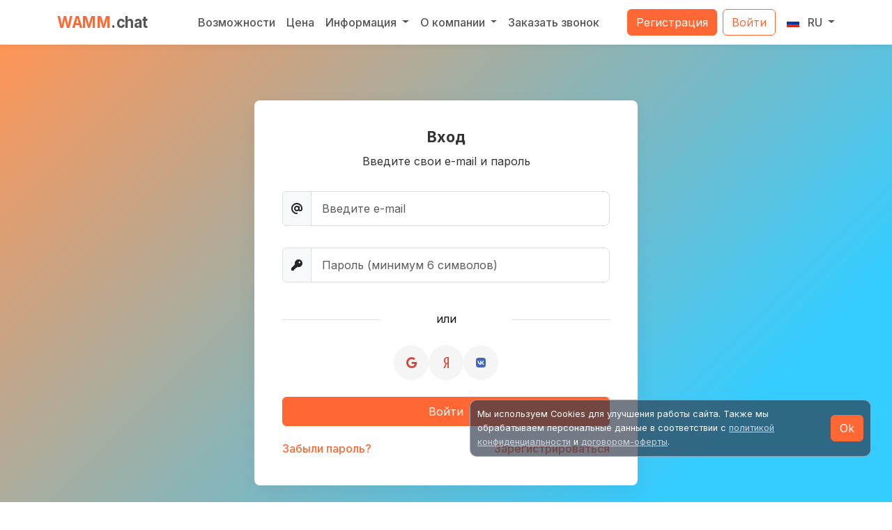

--- FILE ---
content_type: text/html; charset=UTF-8
request_url: https://wamm.chat/user/login
body_size: 16739
content:
<!DOCTYPE html><html lang="ru"><head><meta charset="UTF-8"><meta name="viewport" content="width=device-width, initial-scale=1.0"><title>Вход WAMM.chat</title><meta name="description" content="Введите свои e-mail и пароль. Многопользовательский чат для бизнеса MAX, WhatsApp, Telegram и Авито"><meta property="og:title" content="Вход WAMM.chat"><meta property="og:description" content="Введите свои e-mail и пароль. Многопользовательский чат для бизнеса MAX, WhatsApp, Telegram и Авито"><meta property="og:url" content="https://wamm.chat/ru/r/login"><meta property="og:type" content="website"><link href="https://media.wamm.chat/i/js/bootstrap530.min.css" rel="stylesheet"><link rel="preload" href="https://media.wamm.chat/i/js/fa-all640.min.css" as="style" onload="this.onload=null;this.rel='stylesheet'"><link rel="manifest" href="/i/manifest.json"><meta name="theme-color" content="#ff6835"><meta name="author" content="PetrunenkoAA"><link rel="preconnect" href="https://fonts.googleapis.com"><link rel="preconnect" href="https://fonts.gstatic.com" crossorigin><link rel="preconnect" href="https://chat.chatra.io"><link rel="preconnect" href="https://static.chatra.io"><link rel="preconnect" href="https://mc.yandex.ru"><link rel="preload" href="https://fonts.googleapis.com/css2?family=Inter:wght@400;500;600;700&display=swap" as="style" onload="this.onload=null;this.rel='stylesheet'"><link rel="canonical" href="https://wamm.chat/user/login"><link rel="icon" type="image/png" sizes="32x32" href="https://media.wamm.chat/i/images/ico/favicon-32x32.png"><link rel="icon" type="image/png" sizes="96x96" href="https://media.wamm.chat/i/images/ico/favicon-96x96.png"><link rel="icon" type="image/png" sizes="16x16" href="https://media.wamm.chat/i/images/ico/favicon-16x16.png"><link rel="apple-touch-icon" sizes="57x57" href="https://media.wamm.chat/i/images/ico/apple-icon-57x57.png"><link rel="apple-touch-icon" sizes="60x60" href="https://media.wamm.chat/i/images/ico/apple-icon-60x60.png"><link rel="apple-touch-icon" sizes="72x72" href="https://media.wamm.chat/i/images/ico/apple-icon-72x72.png"><link rel="apple-touch-icon" sizes="76x76" href="https://media.wamm.chat/i/images/ico/apple-icon-76x76.png"><link rel="apple-touch-icon" sizes="114x114" href="https://media.wamm.chat/i/images/ico/apple-icon-114x114.png"><link rel="apple-touch-icon" sizes="120x120" href="https://media.wamm.chat/i/images/ico/apple-icon-120x120.png"><link rel="apple-touch-icon" sizes="144x144" href="https://media.wamm.chat/i/images/ico/apple-icon-144x144.png"><link rel="apple-touch-icon" sizes="152x152" href="https://media.wamm.chat/i/images/ico/apple-icon-152x152.png"><link rel="apple-touch-icon" sizes="180x180" href="https://media.wamm.chat/i/images/ico/apple-icon-180x180.png"><link rel="icon" type="image/png" sizes="192x192" href="https://media.wamm.chat/i/images/ico/android-icon-192x192.png"><style> :root { --primary: #ff6835; --primary-hover: #e55a2a; --oralight: #ff9557; --secondary: #2d3748; --light: #f8f9fa; --dark: #111; --gray: #333; --light-gray: #edf2f7; --transition: all 0.3s ease; --radius: 8px; } 	html, body{ 	--overflow-x: hidden; 	} 	.hero { padding: 80px 0; background: linear-gradient(115deg, #ffffff 20%, #ff9557 100%); 	} 	.hero-image img { width: 100%; border-radius: 4px; display: block;  	} 	.img-fluid { max-width: 100%; height: auto; 	} 	.shadow { box-shadow: 0 .5rem 1rem rgba(0,0,0,.15); 	} 	.btn-reg { 	margin-left: 15px; 	} 	@media (max-width: 768px) { 	.btn-consult, .btn-reg { 	margin-bottom: 1rem; 	width: 100%; 	margin-left: 0; 	} 	} 	.ora { 	color: var(--primary); 	} 	.gradient-text { background: linear-gradient(to right, var(--dark), var(--primary)); -webkit-background-clip: text; -webkit-text-fill-color: transparent; background-clip: text; color: transparent; 	} .centered { 	margin: 0 auto; 	} body { font-family: 'Inter', sans-serif; 	font-display: swap; color: var(--dark); line-height: 1.6; overflow-x: hidden; } 	.i-avito { display: inline-block; width: 24px; height: 24px; background-image: url('/i/site25/avito-icon.svg'); background-size: contain; background-repeat: no-repeat; background-position: center; 	} 	.i-max { display: inline-block; width: 24px; height: 24px; background-image: url('/i/site25/max-icon.svg'); background-size: contain; background-repeat: no-repeat; background-position: center; 	} 	.i-vk { display: inline-block; width: 24px; height: 24px; background-image: url('/i/site25/vk-icon.svg'); background-size: contain; background-repeat: no-repeat; background-position: center; 	}  .btn-primary { background-color: var(--primary); border-color: var(--primary); } 	.flexed { 	display: flex; 	align-items: center; 	} 	.flexed .colored { 	margin-right: 6px; 	} .btn-primary:hover, .btn-primary:focus, .btn-primary:active { background-color: var(--primary-hover) !important; border-color: var(--primary-hover) !important; transform: translateY(-3px); 	transition: var(--transition); box-shadow: 0 4px 6px rgba(0, 0, 0, 0.1); } .btn-outline-primary { border-color: var(--primary); color: var(--primary) !important; } .btn-outline-primary:hover, .btn-outline-primary:focus, .btn-outline-primary:active { background-color: var(--primary) !important; border-color: var(--primary) !important; color: white !important; transform: translateY(-3px); 	transition: var(--transition); } .navbar { box-shadow: 0 2px 10px rgba(0, 0, 0, 0.05); 	backdrop-filter: blur(15px); 	background-color: #fffa; }  .navbar-brand { font-size: 24px; font-weight: 700; color: var(--primary) !important; 	transform: scaleX(0.9); 	transform-origin: left; } .navbar-brand span, span.chat { color: #555; }  .hero { padding: 80px 0; background: linear-gradient(115deg, #ffffff 20%, #ff9557 100%); position: relative; overflow: hidden; } 	 	.hero-title { 	font-family: system-ui, -apple-system, sans-serif; 	font-display: swap; 	transform: none; 	animation: none !important; 	} .hero-title { font-size: 2.5rem; font-weight: 700; margin-bottom: 20px; line-height: 1.2; } @media (min-width: 992px) { .hero-title { font-size: 3rem; } } .hero-subtitle { font-size: 1.25rem; color: var(--gray); margin-bottom: 30px; } .hero-image { 	transition: var(--transition); 	transform: scale(1); 	} .hero-image img { width: 100%; --max-width: 500px; 	float: right; border-radius: 4px; animation: float 6s ease-in-out infinite; 	 } 	.hero-image:hover { 	transform: scale(1.05); 	} @media (max-width: 768px) { 	.hero-image img { 	animation: none; 	} 	} .messengers { display: flex; gap: 15px; margin-top: 30px; } .messenger-icon { display: flex; align-items: center; justify-content: center; width: 50px; height: 50px; border-radius: 50%; background-color: white; box-shadow: 0 4px 6px rgba(0, 0, 0, 0.1); transition: var(--transition); } .messenger-icon:hover { transform: translateY(-5px); } .messenger-icon i { font-size: 24px; } .messenger-icon.whatsapp i, .fa-whatsapp.colored, .color-wa { color: #25D366; } .messenger-icon.telegram i, .fa-telegram-plane.colored, .fa-telegram.colored, .color-tg { color: #0088cc; } .messenger-icon.avito i, .color-avito { color: #97CF26; } 	.bg-wa {background-color: #25D366;} 	.bg-tg {background-color: #0088cc;}  section { padding: 80px 0; } .section-title { text-align: center; font-size: 2.25rem; font-weight: 700; margin-bottom: 15px; } .section-subtitle { text-align: center; font-size: 1.125rem; color: var(--gray); margin-bottom: 50px; max-width: 700px; margin-left: auto; margin-right: auto; }  .feature-card { background-color: white; border-radius: var(--radius); padding: 30px; box-shadow: 0 10px 30px rgba(0, 0, 0, 0.05); transition: var(--transition); height: 100%; } .feature-card:hover { transform: translateY(-10px); box-shadow: 0 15px 35px rgba(0, 0, 0, 0.1); } .feature-icon { width: 60px; height: 60px; background-color: rgba(255, 104, 53, 0.1); border-radius: 50%; display: flex; align-items: center; justify-content: center; margin-right: 20px; margin-bottom: 20px; } .feature-icon i { font-size: 24px; color: var(--primary); } .feature-title { font-size: 1.25rem; font-weight: 600; margin-bottom: 15px; } .feature-description { color: var(--gray); }  .how-it-works { background-color: var(--light); } .step { display: flex; flex-direction: column; align-items: center; text-align: center; position: relative; z-index: 1; } .step-number { width: 80px; height: 80px; border-radius: 50%; background-color: white; display: flex; align-items: center; justify-content: center; font-size: 24px; font-weight: 700; color: var(--primary); margin-bottom: 20px; border: 2px solid var(--primary); box-shadow: 0 4px 6px rgba(0, 0, 0, 0.1); } .step-title { font-size: 18px; font-weight: 600; margin-bottom: 10px; } .step-description { font-size: 15px; color: var(--gray); }  .use-case { background-color: white; border-radius: var(--radius); padding: 30px; box-shadow: 0 10px 30px rgba(0, 0, 0, 0.05); transition: var(--transition); height: 100%; } .use-case:hover { transform: translateY(-10px); box-shadow: 0 15px 35px rgba(0, 0, 0, 0.1); } .use-case-icon { font-size: 40px; color: var(--primary); margin-bottom: 20px; } .use-case-title { font-size: 20px; font-weight: 600; margin-bottom: 15px; } .use-case-description { color: var(--gray); }  .pricing { background-color: var(--light); } .pricing-card { background-color: white; border-radius: var(--radius); padding: 30px; box-shadow: 0 10px 30px rgba(0, 0, 0, 0.05); transition: var(--transition); height: 100%; } .pricing-card:hover { transform: translateY(-10px); box-shadow: 0 15px 35px rgba(0, 0, 0, 0.1); } .pricing-header { display: flex; align-items: center; margin-bottom: 15px; } .pricing-icon { font-size: 24px; color: var(--primary); margin-right: 10px; } .pricing-title { font-size: 20px; font-weight: 600; margin-bottom: 0; } .pricing-price { font-size: 32px; font-weight: 700; margin-bottom: 20px; } .pricing-price span { font-size: 16px; color: var(--gray); font-weight: 400; } .pricing-features { list-style: none; padding-left: 0; margin-bottom: 30px; } .pricing-features li { padding: 8px 0; display: flex; align-items: center; } .pricing-features li i { color: var(--primary); margin-right: 10px; }  .calculator { background-color: white; border-radius: var(--radius); box-shadow: 0 10px 30px rgba(0, 0, 0, 0.05); padding: 40px; margin-top: 50px; } .calculator-title { font-size: 24px; font-weight: 600; margin-bottom: 30px; text-align: center; } .form-group { margin-bottom: 20px; } .slider-header { display: flex; justify-content: space-between; align-items: center; margin-bottom: 12px; } .slider-value { font-weight: 400; background-color: #edf2f799; padding: 4px 10px; border-radius: 20px; font-size: 14px; min-width: 36px; text-align: center; } .range-container { position: relative; padding-bottom: 20px; } .form-range::-webkit-slider-thumb { background: var(--gray); } .form-range::-moz-range-thumb { background: var(--gray); } .range-labels { display: flex; justify-content: space-between; margin-top: 8px; color: var(--gray); font-size: 12px; } .payment-period-options { display: flex; flex-wrap: wrap; gap: 10px; margin-top: 10px; } .payment-option { flex: 1; min-width: 100px; display: flex; cursor: pointer; position: relative; } .payment-option input { position: absolute; opacity: 0; cursor: pointer; } .payment-option-label { display: block; width: 100%; padding: 10px 15px; background-color: #edf2f799; border-radius: var(--radius); text-align: center; font-weight: 600; font-size: 14px; transition: var(--transition); display: flex; align-items: center; justify-content: center; gap: 8px; } .payment-option input:checked + .payment-option-label { background-color: #4449; color: white; } .discount-tag { background-color: rgba(255, 255, 255, 0.2); padding: 3px 6px; border-radius: 4px; font-size: 12px; font-weight: 700; } .payment-option input:not(:checked) + .payment-option-label .discount-tag { background-color: #4449; color: white; } .calculator-result { margin-top: 30px; padding: 30px; background: #f0f4f8bb; border-radius: var(--radius); text-align: center; display: flex; flex-direction: column; align-items: center; gap: 20px; } .calculator-total { display: flex; align-items: center; gap: 15px; font-size: 18px; font-weight: 500; } .calculator-price { font-size: 32px; font-weight: 700; color: var(--primary); background: -webkit-linear-gradient(45deg, var(--primary), #ff8453); -webkit-background-clip: text; -webkit-text-fill-color: transparent; }  .client-logos { display: flex; flex-wrap: wrap; justify-content: center; align-items: center; gap: 40px; margin-top: 50px; 	align-items: center; } .client-logo { max-height: 50px; max-width: 133px; opacity: 0.7; transition: var(--transition); filter: grayscale(100%); 	 	transform: scale(1); } .client-logo:hover { opacity: 1; filter: grayscale(0%); 	transform: scale(1.1); }  .interface { background-color: var(--light); } .interface-slider { margin: 50px 0; position: relative; } .slider-container { overflow: hidden; position: relative; } .slider-track { display: flex; transition: transform 0.5s ease; } .slide { 	flex: 0 0 100%; 	max-width: 100%; 	padding: 0 15px; 	transition: opacity 0.3s ease; 	opacity: 0.7; 	} 	.slide.active { 	opacity: 1; 	} 	@media (min-width: 768px) { 	.slide { 	flex: 0 0 60%; 	max-width: 60%; 	} 	} .slide-content { position: relative; border-radius: var(--radius); overflow: hidden; box-shadow: 0 4px 6px rgba(0, 0, 0, 0.1); } .slide-content img { width: 100%; border-radius: var(--radius); display: block; } .slide-caption { position: absolute; bottom: 0; left: 0; right: 0; background: rgba(0, 0, 0, 0.6); color: white; padding: 15px; border-radius: 0 0 var(--radius) var(--radius); } .slide-caption h4 { margin: 0; font-size: 1rem; font-weight: 600; 	display: -webkit-box; 	-webkit-line-clamp: 1; 	-webkit-box-orient: vertical; 	overflow: hidden; 	text-overflow: ellipsis; 	max-width: 100%; 	word-wrap: break-word; } .slider-nav { display: flex; justify-content: center; margin-top: 30px; gap: 8px; } .slider-dot { width: 12px; height: 12px; border-radius: 50%; background-color: var(--light-gray); cursor: pointer; transition: var(--transition); } .slider-dot.active { background-color: var(--primary); transform: scale(1.2); } .slider-arrow { position: absolute; top: 50%; transform: translateY(-50%); width: 40px; height: 40px; border-radius: 50%; background: white; box-shadow: 0 2px 10px rgba(0, 0, 0, 0.1); display: flex; align-items: center; justify-content: center; cursor: pointer; z-index: 10; transition: var(--transition); } .slider-arrow:hover { background-color: var(--primary); color: white; } .slider-arrow.prev { left: 15px; } .slider-arrow.next { right: 15px; }  .news { background-color: var(--light); } .news-item { background-color: white; border-radius: var(--radius); padding: 30px; box-shadow: 0 10px 30px rgba(0, 0, 0, 0.05); transition: var(--transition); position: relative; margin-bottom: 30px; } .news-item:hover { transform: translateY(-5px); box-shadow: 0 15px 35px rgba(0, 0, 0, 0.1); } .news-date { position: absolute; top: 30px; right: 30px; background-color: var(--primary); color: white; padding: 5px 12px; border-radius: 20px; font-size: 14px; font-weight: 500; } .news-title { font-size: 22px; font-weight: 600; margin-bottom: 20px; padding-right: 100px; } .news-content { color: var(--gray); 	display: -webkit-box; 	-webkit-line-clamp: 5; 	-webkit-box-orient: vertical; 	overflow: hidden; 	text-overflow: ellipsis; 	max-width: 100%; 	word-wrap: break-word; } .news-content p { margin-bottom: 10px; } @media (max-width: 768px) { .news-date { position: static; display: inline-block; margin-bottom: 10px; } .news-title { padding-right: 0; } 	.calculator { 	padding: 20px; 	} }  .page-link { color: var(--gray); transition: var(--transition); width: 40px; height: 40px; border-radius: 50%; display: flex; align-items: center; justify-content: center; padding: 0; } .page-link:hover, .page-item.active .page-link { background-color: var(--primary); border-color: var(--primary); color: white; }  .cta { background: linear-gradient(135deg, #35ccff 0%, #ff9557 80%); color: white; text-align: center; } .cta-title { font-size: 36px; font-weight: 700; margin-bottom: 20px; } .cta-subtitle { font-size: 18px; margin-bottom: 40px; max-width: 700px; margin-left: auto; margin-right: auto; } .cta .btn-light, span.wamm { color: var(--primary); }  footer { padding: 40px 0 20px; background-color: var(--secondary); color: white; } .footer-logo { color: var(--primary); font-size: 24px; font-weight: 700; margin-bottom: 20px; display: inline-block; text-decoration: none; } 	.footer-logo span { 	color: white; 	} .footer-description { margin-bottom: 20px; color: #cbd5e0; } .footer-social { display: flex; gap: 15px; margin-bottom: 20px; } .footer-social a { width: 40px; height: 40px; border-radius: 50%; background-color: rgba(255, 255, 255, 0.1); display: flex; align-items: center; justify-content: center; color: white; transition: var(--transition); text-decoration: none; } .footer-social a:hover { background-color: var(--primary); transform: translateY(-3px); } .footer-title { font-size: 18px; font-weight: 600; margin-bottom: 20px; color: white; } .footer-links { list-style: none; padding-left: 0; } .footer-links li { margin-bottom: 10px; } .footer-links a { color: #cbd5e0; text-decoration: underline; transition: var(--transition); } .footer-links a:hover { color: white; 	text-decoration: none; padding-left: 5px; } .footer-contact p { margin-bottom: 10px; display: flex; align-items: center; color: #cbd5e0; } .footer-contact i { margin-right: 10px; color: var(--primary); } .copyright { text-align: center; margin-top: 60px; padding-top: 20px; border-top: 1px solid rgba(255, 255, 255, 0.1); color: #cbd5e0; } 	.copyright a { 	color: #cbd5e0; 	}  .flag-icon { margin-right: 8px; width: 18px; height: 12px; display: inline-block; background-size: contain; background-repeat: no-repeat; vertical-align: middle; } .flag-ru { background-image: url('/i/flag-ru.svg'); } 	.flag-kg { background-image: url('/i/flag-kg.svg'); } 	.flag-tj { background-image: url('/i/flag-tj.svg'); } 	.flag-uz { background-image: url('/i/flag-uz.svg'); } 	.flag-ge { background-image: url('/i/flag-ge.svg'); } 	.flag-md { background-image: url('/i/flag-md.svg'); } 	.flag-by { background-image: url('/i/flag-by.svg'); } 	.flag-am { background-image: url('/i/flag-am.svg'); } 	.flag-az { background-image: url('/i/flag-az.svg'); } .flag-kz { background-image: url('/i/flag-kz.svg'); } 	.flag-es { background-image: url('/i/flag-es.svg'); } .flag-en { background-image: url('/i/flag-en.svg'); }  .modal-img { max-width: 90%; max-height: 90vh; }  @keyframes float { 0% { transform: translateY(0); } 50% { transform: translateY(-15px); } 100% { transform: translateY(0); } } .animate-fade-in { animation: fadeIn 1s ease-in-out; } @keyframes fadeIn { from { opacity: 0; transform: translateY(20px); } to { opacity: 1; transform: translateY(0); } } .animate-slide-in-left { animation: slideInLeft 1s ease-in-out; } .animate-slide-in-right { animation: slideInRight 1s ease-in-out; } @keyframes slideInLeft { from { opacity: 0; transform: translateX(-50px); } to { opacity: 1; transform: translateX(0); } } @keyframes slideInRight { from { opacity: 0; transform: translateX(50px); } to { opacity: 1; transform: translateX(0); } } 	 	.navbar-nav { 	margin-left: auto; 	} 	 	.nav-link { 	font-weight: 500; 	gap: 30px; 	color: #555 !important; 	transition: var(--transition); 	} 	.nav-link:hover, .nav-link:focus { 	color: var(--primary) !important; 	} 	.dropdown-item { 	font-weight: 500; 	color: #555; 	transition: var(--transition); 	} 	.dropdown-item:hover, .dropdown-item:focus { 	color: var(--primary) !important; 	background-color: #eee; 	} 	 	.dropdown-menu { 	border: none; 	} 	@media (min-width: 768px) { 	.dropdown-menu { 	box-shadow: 0 5px 15px rgba(0, 0, 0, 0.1); 	} 	} 	@media (max-width: 768px) { 	.dropdown-menu { 	box-shadow: none; 	} 	} 	#cookies-blank { 	position: fixed; right: 10px; bottom: 45px; width: 45%; padding: 10px; background-color: #2d3748aa; border: 1px solid #cbd5e099; margin: 20px; border-radius: 10px; font-size: 0.8em; color: #fff; display: flex; align-items: center; z-index: 999; 	opacity: 0; 	visibility: hidden; 	transition: opacity 0.5s ease, visibility 0.5s ease; 	} 	#cookies-blank.show { 	opacity: 1; 	visibility: visible; 	} 	@media (max-width: 768px) { 	#cookies-blank { 	width: 85%; 	} 	.hero { 	padding: 10px 0; 	} 	} 	.fa-headset { 	color: var(--primary); 	} </style><meta name="yandex-verification" content="122e0d7691a8c1ad"><meta name='wmail-verification' content='abe2be6c4e0fb5253b7fb8201e597830'> <script type="text/javascript" >
	   (function(m,e,t,r,i,k,a){m[i]=m[i]||function(){(m[i].a=m[i].a||[]).push(arguments)};
	   m[i].l=1*new Date();
	   for (var j = 0; j < document.scripts.length; j++) {if (document.scripts[j].src === r) { return; }}
	   k=e.createElement(t),a=e.getElementsByTagName(t)[0],k.async=1,k.src=r,a.parentNode.insertBefore(k,a)})
	   (window, document, "script", "https://mc.yandex.ru/metrika/tag.js", "ym");

	   ym(69490990, "init", {
			clickmap:true,
			trackLinks:true,
			accurateTrackBounce:true,
			webvisor:true
	   });
	</script> </head><body><noscript><img src="https://mc.yandex.ru/watch/69490990" style="position:absolute; left:-9999px;" alt="counter"></noscript> <script type="application/ld+json">
	{
	  "@context": "https://schema.org",
	  "@type": "SoftwareApplication",
	  "name": "WAMM.chat",
	  "operatingSystem": "Web",
	  "applicationCategory": "BusinessApplication",
	  "aggregateRating": {
		"@type": "AggregateRating",
		"ratingValue": "4.9",
		"ratingCount": "327"
	  },
	  "offers": {
		"@type": "Offer",
		"price": "775",
		"priceCurrency": "RUB"
	  }
	}
	</script> <nav class="navbar navbar-expand-lg navbar-light -bg-white sticky-top d-print-none"><div class="container"><a class="navbar-brand" href="/">WAMM<span>.chat</span></a><button class="navbar-toggler" type="button" data-bs-toggle="collapse" data-bs-target="#navbarNav" aria-controls="navbarNav" aria-expanded="false" aria-label="Toggle navigation"><span class="navbar-toggler-icon"></span></button><div class="collapse navbar-collapse" id="navbarNav"><ul class="navbar-nav me-auto mb-2 mb-lg-0 align-items-center"><li class="nav-item"><a class="nav-link" href="/#features">Возможности</a></li><li class="nav-item"><a class="nav-link" href="/#pricing">Цена</a></li><li class="nav-item dropdown"><a class="nav-link dropdown-toggle" href="#" id="navbarDropdown" role="button" data-bs-toggle="dropdown" aria-expanded="false"> Информация </a><ul class="dropdown-menu" aria-labelledby="navbarDropdown"><li><a class="dropdown-item" href="/#how-it-works">Как начать работу</a></li><li><a class="dropdown-item" href="/help/bezopasnost">Безопасность</a></li><li><a class="dropdown-item" href="/doc/faq">Вопросы и ответы</a></li><li><a class="dropdown-item" href="/help">База знаний</a></li><li><a class="dropdown-item" href="/help/opisanie-api">API для интеграции</a></li><li><a class="dropdown-item" href="/tools/buttons" title="Бесплатный виджет кнопок на сайт">Виджет кнопок</a></li></ul></li><li class="nav-item dropdown"><a class="nav-link dropdown-toggle" href="#" id="navbarDropdown2" role="button" data-bs-toggle="dropdown" aria-expanded="false"> О компании </a><ul class="dropdown-menu" aria-labelledby="navbarDropdown2"><li><a class="dropdown-item" href="/help/kontakti-podderzhki"><i class="fa-solid fa-headset"></i> Контакты поддержки</a></li><li><a class="dropdown-item" href="/news">Новости</a></li><li><a class="dropdown-item" href="/doc/reviews">Отзывы клиентов</a></li><li><a class="dropdown-item" href="/doc/oferta">Договор-оферта</a></li><li><a class="dropdown-item" href="/doc/conf">Политика конфиденциальности</a></li></ul></li><li class="nav-item"><a class="nav-link" href="/consult" OnClick="ym(69490990,'reachGoal','ring-goto')">Заказать звонок</a></li></ul><div class="d-flex align-items-center"><a href="/user/reg" class="btn btn-primary me-2" OnClick="ym(69490990,'reachGoal','reg-goto')">Регистрация</a><a href="/user/login" class="btn btn-outline-primary me-3">Войти</a><div class="dropdown"><a class="nav-link dropdown-toggle" href="#" id="langDropdown" role="button" data-bs-toggle="dropdown" aria-expanded="true"><span class="flag-icon flag-ru"></span> RU </a><ul class="dropdown-menu dropdown-menu-end" aria-labelledby="langDropdown"><li><a class="dropdown-item" href="/" OnClick="ym(69490990,'reachGoal','lang-rus')"><span class="flag-icon flag-ru"></span>Русский</a></li><li><a class="dropdown-item" href="/en" OnClick="ym(69490990,'reachGoal','lang-eng')"><span class="flag-icon flag-en"></span>English</a></li><li><a class="dropdown-item" href="/es" OnClick=""><span class="flag-icon flag-es"></span>Español</a></li></ul></div></div></div></div></nav><style>  .registration-section { padding: 80px 0; min-height: calc(100vh - 76px - 340px);  } button.close { display: none } .btn:disabled { background-color: var(--bs-gray-700); border-color: var(--bs-gray-800); cursor: not-allowed; } .pin-info { margin-top: 20px; padding: 5px; border-radius: 5px; border: 1px solid var(--primary); text-align: justify; } .registration-section a { color: var(--secondary); text-decoration: underline; } .registration-section a:hover { text-decoration: none; } @media (max-width: 768px) { .registration-section { 	padding: 0; 	padding-top: 10px; } } .form-container { background-color: white; border-radius: var(--radius); box-shadow: 0 10px 30px rgba(0, 0, 0, 0.05); padding: 40px; max-width: 550px; margin: 0 auto; transition: var(--transition); } .form-container:hover { --transform: translateY(-5px); box-shadow: 0 15px 35px rgba(0, 0, 0, 0.1); } .form-title { font-size: 3vh; font-weight: 700; margin-bottom: 10px; text-align: center; color: #333; } .form-subtitle { color: var(--gray); margin-bottom: 30px; text-align: center; } .form-control { padding: 12px 15px; border-radius: var(--radius); border: 1px solid #ddd; margin-bottom: 15px; transition: var(--transition); } .form-control:focus { border-color: var(--primary); box-shadow: 0 0 0 0.25rem rgba(255, 104, 53, 0.25); } .form-label { font-weight: 500; color: #444; margin-bottom: 8px; } .form-text { color: #6c757d; font-size: 0.875rem; } .input-group-text, .input-group .form-control { height: 50px; line-height: 1.5; } .divider { margin: 25px 0; text-align: center; position: relative; } .divider::before { content: ""; position: absolute; left: 0; top: 50%; width: 30%; height: 1px; background-color: #ddd; } .divider::after { content: ""; position: absolute; right: 0; top: 50%; width: 30%; height: 1px; background-color: #ddd; } .social-login { display: flex; justify-content: center; gap: 15px; margin-bottom: 20px; } .social-btn { display: flex; align-items: center; justify-content: center; width: 50px; height: 50px; border-radius: 50%; background-color: #f5f5f5; color: #444; transition: var(--transition); border: none; text-decoration: none !important; } .social-btn:hover { transform: translateY(-3px); box-shadow: 0 4px 6px rgba(0, 0, 0, 0.1); text-decoration: none; } .social-btn.google { color: #DB4437; } .social-btn.facebook { color: #4267B2; } .social-btn.vk { color: #4C75A3; } .login-link { text-align: center; margin-top: 20px; } .login-link a { color: var(--primary); text-decoration: none; font-weight: 500; } .login-link a:hover { text-decoration: underline; } .benefits-list { list-style-type: none; padding-left: 0; margin-top: 30px; } .benefits-list li { padding: 8px 0; display: flex; align-items: center; color: #444; } .benefits-list li i { color: var(--primary); margin-right: 10px; }  .feature-mini-card { background-color: #ffffffaa; border-radius: var(--radius); padding: 20px; margin-bottom: 20px; box-shadow: 0 5px 15px rgba(0, 0, 0, 0.05); transition: var(--transition); } .feature-mini-card:hover { transform: translateY(-5px); box-shadow: 0 10px 25px rgba(0, 0, 0, 0.1); } .feature-mini-icon { width: 45px; height: 45px; background-color: rgba(255, 104, 53, 0.1); border-radius: 50%; display: flex; align-items: center; justify-content: center; --margin-bottom: 15px; } .feature-mini-icon i { font-size: 20px; color: var(--primary); } .feature-mini-title { font-size: 18px; font-weight: 600; margin-top: 10px; margin-left: 15px; color: #333; } .feature-mini-description { color: var(--gray); font-size: 14px; margin-bottom: 0; } .feature-title { display: flex; align-items: center; } .text-small { font-size: 13px; text-align: center; } input.pin::-webkit-outer-spin-button, input.pin::-webkit-inner-spin-button { 	-webkit-appearance: none; 	margin: 0; } input.pin { 	-moz-appearance:textfield; } input.pin { 	text-align: center; } a.ajax { border-bottom: 1px dashed; } a.ajax:hover { border-bottom: 1px dotted; text-decoration: none; } .pin { -webkit-text-security: disc; } #pin_sending { height: 12px; text-align: center; margin-bottom: 25px; margin-top: -45px; } .btn.disabled { background-color: var(--bs-gray-500); border-color: var(--bs-gray); } .form-login, .form-login-success { transition: all 0.5s ease; } .form-login-success { display: none; opacity: 0; transform: translateY(20px); } </style><section class="registration-section" style="background: linear-gradient(135deg, #ff9557 0%, #35ccff 80%);"><div class="container"><div class="row justify-content-center"><div class="col-lg-7 mb-4 mb-lg-0 form-login-success"><div class="form-container"><h1 class="form-title">Добро пожаловать</h1><p class="form-subtitle" style="font-size: 22px"><i class="fa-solid fa-user-check text-success"></i> успешная авторизация</p></div></div><div class="col-lg-7 mb-4 mb-lg-0 form-login"><div class="form-container"><h1 class="form-title">Вход</h1><p class="form-subtitle">Введите свои e-mail и пароль</p><form id="loginForm" novalidate="" method="post"><div class="mb-3"><div class="input-group"><span class="input-group-text"><i class="fas fa-at"></i></span><input type="email" class="form-control" id="email" name="user[email]" autocomplete="email" placeholder="Введите e-mail"></div></div><div class="mb-3"><div class="input-group"><span class="input-group-text"><i class="fas fa-key"></i></span><input type="password" class="form-control" id="password" name="user[password]" autocomplete="off" placeholder="Пароль (минимум 6 символов)" minlength="6"></div></div><div class="mb-3" id="2fa-input" style="display: none"><div class="input-group"><span class="input-group-text"><i class="fa-brands fa-telegram text-info"></i></span><input type="number" class="form-control" id="twofa_code" name="user[twofa_code]" autocomplete="one-time-code" placeholder="код для входа" maxlength="4"></div></div><div class="divider">или</div><div class="social-login mb-4"><a href="https://accounts.google.com/o/oauth2/auth?client_id=503438926469-4q19djep1ddj38k4a9fvl1g9dca1f53r.apps.googleusercontent.com&redirect_uri=https://wamm.chat/user/reg_with_google&response_type=code&scope=https://www.googleapis.com/auth/userinfo.email https://www.googleapis.com/auth/userinfo.profile&state=login" class="social-btn google" rel="noopener noreferrer nofollow" title="Google" OnClick="ym(69490990,'reachGoal','login-social')"><i class="fab fa-google"></i></a><a href="https://oauth.yandex.ru/authorize?client_id=d71fea5005be4cec91a397beccd93815&redirect_uri=https://wamm.chat/user/reg_with_yandex&response_type=code&state=login" class="social-btn google" rel="noopener noreferrer nofollow" title="Yandex" OnClick="ym(69490990,'reachGoal','login-social')"><i class="fab fa-yandex"></i></a><a href="https://id.vk.ru/authorize?client_id=51778848&redirect_uri=https://wamm.chat/user/reg_with_vk&response_type=code&state=login&scope=first_name email phone avatar&code_challenge=-B1-1KMu_jkDrjPbLEaBZtwrGFF--ja9hNCPa2nD5Vk&code_challenge_method=s256" class="social-btn facebook" rel="noopener noreferrer nofollow" title="ВКонтакте" OnClick="ym(69490990,'reachGoal','login-social')"><i class="fab fa-vk"></i></a></div><button type="submit" id="btn-enter-login" class="btn btn-primary w-100 py-2">Войти</button><div class="login-link d-flex justify-content-between"><a href="/user/recovery">Забыли пароль?</a><a href="/user/reg" OnClick="ym(69490990,'reachGoal','reg-goto')">Зарегистрироваться</a></div></form></div></div><div class="col-lg-7 mb-4 mb-lg-0 form-pin d-none"><div class="form-container"><h1 class="form-title">Вход по коду</h1><p class="form-subtitle">Введите код для входа в WAMM</p><form id="loginFormPin" novalidate="" method="post"><div class="form-group row justify-content-center" style="padding: 20px 0;"><div class="ms1 col-3"><input type="number" class="form-control form-control-lg pin" min="1" max="9" name="user_pin[]" autocomplete="new-password" inputmode="numeric"><div data-lastpass-icon-root="" style="position: relative !important; height: 0px !important; width: 0px !important; float: left !important;"></div></div><div class="ms1 col-3"><input type="number" class="form-control form-control-lg pin" min="1" max="9" name="user_pin[]" autocomplete="new-password" inputmode="numeric"></div><div class="ms1 col-3"><input type="number" class="form-control form-control-lg pin" min="1" max="9" name="user_pin[]" autocomplete="new-password" inputmode="numeric"></div><div class="ms1 col-3"><input type="number" class="form-control form-control-lg pin" min="1" max="9" name="user_pin[]" autocomplete="new-password" inputmode="numeric"></div></div><div id="pin_sending"></div><button type="submit" id="btn-enter-pin" class="btn btn-primary w-100 py-2">Войти</button><div class="login-link d-flex justify-content-between"><a href="/user/recovery" class="ajax" OnClick="document.querySelector('.pin-info').classList.remove('d-none'); return false;">Забыли код?</a><a href="/user/login" class="ajax" OnClick="document.querySelector('.form-login').classList.remove('d-none'); document.querySelector('.form-pin').classList.add('d-none'); return false;">Вход с паролем</a></div><div class="pin-info d-none"><i class="far fa-question-circle" style="color: var(--primary)"></i> Код можно сбросить - введите заведомо неверный код более 3 раз. Войдите с вводом логина и пароля, задайте новый код в Профиле.	</div></form></div></div></div></div></section><div id="result"></div> <script src="https://media.wamm.chat/i/js/jquery341.min.js"></script> <script src="https://media.wamm.chat/i/js2/bootstrap-notify.js"></script> <script>

jQuery(function($) {
	
	$('.social-btn.google').off('click').on('click', function(){
		
		
	});
	$('#btn-enter-login').off('click').on('click', function(){
		
		if ( $('#email').val().length < 3) {
			$.notify({ message: '<i class="fa-solid fa-triangle-exclamation"></i> Введите e-mail' },{ type: 'danger' });
			$('#email').focus();
			return false;
		}
		if ( $('#password').val().length < 6) {
			$.notify({ message: '<i class="fa-solid fa-triangle-exclamation"></i> Пароль (минимум 6 символов)' },{ type: 'danger' });
			$('#password').focus();
			return false;
		}
		
		$('#btn-enter-login').attr('disabled', true);
		ym(69490990,'reachGoal','login-email');
		$.ajax({
		  type: 'POST',
		  url: '/user/login/post',
		  data: $('#loginForm').serialize(),
		  success: function(data) {
			$('#result').html(data);
			$('#btn-enter-login').attr('disabled', false);
		  },
		  error:  function(xhr, str){
			  $.notify({ message: 'Network error, please repeat' },{ type: 'warning' });
			  $('#btn-enter-login').attr('disabled', false);
		  }
		});
		
	});
	
	$('#btn-enter-pin').off('click').on('click', function(){
		$(this).blur();
		pin_send();
		return false;
	});
	
	var user_pin = localStorage.getItem('user_pin');
    var user_pin_set = localStorage.getItem('user_pin_set');
    
    if (user_pin_set && user_pin_set == 'true') {
        // Set focus on first pin input
        $('.form-login').addClass('d-none');
        $('.form-pin').removeClass('d-none');
		$('.pin:eq(0)').trigger('focus');
        
        function pin_send2() {
            var btn_enter = $('#btn-enter-pin');
            var resultDiv = $('#result');
            $('#pin_sending').html('');
            var pinInputs = $('input.pin');
            var formData = new FormData();
            
            // Add each pin value to formData
            pinInputs.each(function(index, input) {
                formData.append('user_pin[]', $(input).val());
            });
            
            // Add pin_id
            formData.append('pin_id', user_pin);
            
            btn_enter.addClass('disabled');
            btn_enter.prop('disabled', true);
            
            $.ajax({
                url: '/user/login_pin',
                type: 'POST',
                data: formData,
                processData: false,
                contentType: false,
                success: function(response) {
                    $('#pin_sending').html('');
                    pinInputs.removeClass('disabled');
                    btn_enter.removeClass('disabled');
                    btn_enter.prop('disabled', false);
                    
                    if (resultDiv.length) {
                        resultDiv.html(response);
                    }
                }
            });
        }
        
		function pin_send () {
			$('#pin_sending').html('<img src="/i/load2.gif">');
			ym(69490990,'reachGoal','login-pin');
			var input_pin = $('input.pin').map(function() { return $(this).val(); }).get();
			$('#result').load('/user/login_pin', {user_pin: input_pin, pin_id: user_pin}, function(response, status, xhr){
				$('#pin_sending').html('');
				$('.pin').removeClass('disabled');
				if (status == "error") {
					console.error("Error: " + xhr.status + " " + xhr.statusText);
					$.notify({ message: 'Communication error, please repeat' },{ type: 'warning' });
				}
			});
		}
        // Event handlers for pin inputs
        var pinInputs = $('.pin');
        pinInputs.on('focus', function() {
            $(this).attr('type', 'number').val('');
        });
        
        pinInputs.on('blur', function() {
            // Can add blur logic here if needed
        });
        
        pinInputs.on('input', function() {
            var inputValue = $(this).val();
            if (inputValue.length == 1) {
                var currentIndex = pinInputs.index(this);
                if (currentIndex < pinInputs.length - 1) {
                    pinInputs.eq(currentIndex + 1).focus();
                } else {
                    console.log('POST_need1');
                    $(this).blur();
                    pin_send();
                }
            }
                    });
    } else {
        $('.form-login').removeClass('d-none');
    }
	
});
</script><footer id="footer" class="d-print-none"><div class="container"><div class="row"><div class="col-lg-3 mb-4"><a href="/" class="footer-logo">WAMM<span>.chat</span></a><p class="footer-description">Центр управления мессенджерами для бизнеса. Многопользовательский чат для бизнеса MAX, WhatsApp, Telegram и Авито.</p><div class="footer-social"><a href="https://t.me/WAMMChat_support_bot" rel="nofollow noopener noreferrer" target=_blank><i class="fab fa-telegram-plane"></i></a><a href="https://wa.me/79183115511?text=Добрый%20день!%20Меня%20интересует%20WAMM.chat%20и%20есть%20следующий%20вопрос:%20" rel="nofollow noopener noreferrer" target=_blank><i class="fab fa-whatsapp"></i></a><a href="https://vk.com/wamm.chat" rel="nofollow noopener noreferrer" target=_blank><i class="fab fa-vk"></i></a></div></div><div class="col-md-4 col-lg-2 mb-4"><h3 class="footer-title">Разделы</h3><ul class="footer-links"><li><a href="/#features">Возможности</a></li><li><a href="/#how-it-works">Как работает</a></li><li><a href="/#pricing">Тарифы</a></li><li><a href="/#clients">Клиенты</a></li><li><a href="/news">Новости</a></li><li><a href="/consult" OnClick="ym(69490990,'reachGoal','ring-goto')">Заказать звонок</a></li><li><a href="/tools/buttons" title="Бесплатный виджет кнопок на сайт">Виджет кнопок</a></li><li><a href="/doc/rassilki-max" title="">Рассылки в Max</a></li><li><a href="/doc/rassilki-whatsapp" title="">Рассылки в WhatsApp</a></li></ul></div><div class="col-md-4 col-lg-3 mb-4"><h3 class="footer-title">Документы</h3><ul class="footer-links"><li><a href="/help">База знаний</a></li><li><a href="/doc/faq">Вопросы и ответы</a></li><li><a href="/help/opisanie-api">API для интеграции</a></li><li><a href="/doc/reviews">Отзывы клиентов</a></li><li><a href="/doc/oferta">Договор-оферта</a></li><li><a href="/doc/conf">Политика конфиденциальности</a></li></ul></div><div class="col-md-4 col-lg-4 mb-4"><h3 class="footer-title">Контакты</h3><ul class="footer-links footer-contact"><li><i class="fa-solid fa-headset"></i><a href="/help/kontakti-podderzhki">Поддержка</a></li></ul><div class="footer-contact" itemscope itemtype="http://schema.org/Organization"><p itemprop="email"><i class="fas fa-envelope"></i> mail@wamm.chat</p><p itemprop="address" itemscope itemtype="http://schema.org/PostalAddress"><i class="fas fa-map-marker-alt"></i> 350016, Россия, г. Краснодар, а/я 4433</p><p itemprop="name"><i class="fa-solid fa-address-card"></i> ИП Петруненко А.А., ИНН 237303481981</p><br><p style="background-color: #fff; border-radius: 5px; opacity: 0.8"><img loading="lazy" src="https://media.wamm.chat/i/payments-logos-xs.png" class="img-fluid" alt="Платежи принимаем"></p></div></div></div><div class="copyright"> &copy; 2020-2025, WAMM.chat - зарегистрированный <a href="https://new.fips.ru/registers-doc-view/fips_servlet?DB=rutmap&DocNumber=2024843360" target=_blank rel="nofollow">товарный знак</a>.<br> 	Запрещено любое использование материалов с сайта без согласования с владельцем. </div></div></footer> <script defer src="https://media.wamm.chat/i/js/bootstrap530.bundle.min.js"></script> <script>
        const elements = {
            totalPrice: document.getElementById('totalPrice'),
            whatsapp: document.getElementById('whatsapp'),
            maxnum: document.getElementById('maxnum'),
            telegram: document.getElementById('telegram'),
            telegramBot: document.getElementById('telegramBot'),
            avito: document.getElementById('avito'),
            users: document.getElementById('users'),
            whatsappValue: document.getElementById('whatsappValue'),
            maxnumValue: document.getElementById('maxnumValue'),
            telegramValue: document.getElementById('telegramValue'),
            telegramBotValue: document.getElementById('telegramBotValue'),
            avitoValue: document.getElementById('avitoValue'),
            usersValue: document.getElementById('usersValue')
        };

        function calculatePrice() {
            if (!elements.totalPrice) return;
			
			ym(69490990,'reachGoal','calc-click');
            
            const prices = {
                whatsapp: parseInt(elements.whatsapp.value) * 1400,
                maxnum: parseInt(elements.maxnum.value) * 1400,
                telegram: parseInt(elements.telegram.value) * 1400,
                telegramBot: parseInt(elements.telegramBot.value) * 800,
                avito: parseInt(elements.avito.value) * 800            };
            
            let users = parseInt(elements.users.value);
            let userPrice = 0;
            
            if (users > 0) {
                if (users <= 10) {
                    userPrice = users * 150;
                } else {
                    userPrice = 10 * 150 + (users - 10) * Math.floor(150 * 0.67);
                }
            }
            
            let total = Object.values(prices).reduce((sum, price) => sum + price, 0) + userPrice;
            
            const selectedPeriod = document.querySelector('input[name="payment-period"]:checked');
            if (selectedPeriod) {
                const periodValue = selectedPeriod.value;
                const discountPercent = parseFloat(selectedPeriod.dataset.discount);
                
                if (discountPercent > 0) {
                    total = total * (1 - discountPercent / 100);
                }
                
                elements.totalPrice.textContent = Math.round(total) + ' ₽';
                
                if (periodValue === '14') {
                    elements.totalPrice.textContent += ' / 14 дней';
                } else if (periodValue === '30') {
                    elements.totalPrice.textContent += ' / мес';
                } else if (periodValue === '90') {
                    elements.totalPrice.textContent = Math.round(total*3) + ' ₽';
                    elements.totalPrice.textContent += ' / 3 мес';
                } else if (periodValue === '180') {
                    elements.totalPrice.textContent = Math.round(total*6) + ' ₽';
                    elements.totalPrice.textContent += ' / 6 мес';
                }
            } else {
                elements.totalPrice.textContent = Math.round(total) + ' ₽ / мес';
            }
        }

        function initRangeSliders() {
            const sliders = document.querySelectorAll('.form-range');
            
            sliders.forEach(slider => {
                const valueDisplay = document.getElementById(slider.id + 'Value');
                if (!valueDisplay) return;
                
                valueDisplay.textContent = slider.value;
                
                slider.addEventListener('input', () => {
                    valueDisplay.textContent = slider.value;
                    calculatePrice();
                });
            });
            
            const periodOptions = document.querySelectorAll('input[name="payment-period"]');
            periodOptions.forEach(option => {
                option.addEventListener('change', calculatePrice);
            });
        }
        
        function initInterfaceSlider() {
            const slider = document.querySelector('.interface-slider');
            if (!slider) return;
            
            const track = slider.querySelector('.slider-track');
            const slides = slider.querySelectorAll('.slide');
            const prevBtn = slider.querySelector('.slider-arrow.prev');
            const nextBtn = slider.querySelector('.slider-arrow.next');
            const navContainer = slider.querySelector('.slider-nav');
            
            let currentSlide = 0;
            const slideWidth = 100 / slides.length;
            let slidesToShow = window.innerWidth < 768 ? 1 : 1.5;
            
            slides.forEach((_, index) => {
                const dot = document.createElement('div');
                dot.classList.add('slider-dot');
                if (index === 0) dot.classList.add('active');
                dot.addEventListener('click', () => goToSlide(index));
                navContainer.appendChild(dot);
            });
            
            function goToSlide(index) {
				if (index < 0) index = slides.length - 1;
				if (index >= slides.length) index = 0;
				
				currentSlide = index;
				
				const slideSize = window.innerWidth < 768 ? 100 : 60;
				const offset = -currentSlide * slideSize;
				
				track.style.transform = `translateX(${offset}%)`;
				
				slides.forEach((slide, i) => {
					slide.classList.toggle('active', i === currentSlide);
				});
				
				const dots = navContainer.querySelectorAll('.slider-dot');
				dots.forEach((dot, i) => {
					dot.classList.toggle('active', i === currentSlide);
				});
			}
            
            prevBtn.addEventListener('click', () => goToSlide(currentSlide - 1));
            nextBtn.addEventListener('click', () => goToSlide(currentSlide + 1));
            
            goToSlide(0);
            
            window.addEventListener('resize', () => {
                const newSlidesToShow = window.innerWidth < 768 ? 1 : 1.5;
                if (newSlidesToShow !== slidesToShow) {
                    slidesToShow = newSlidesToShow;
                    goToSlide(currentSlide);
                }
            });
            
            let slideInterval = setInterval(() => goToSlide(currentSlide + 1), 5000);
            
            slider.addEventListener('mouseenter', () => {
                clearInterval(slideInterval);
            });
            
            slider.addEventListener('mouseleave', () => {
                slideInterval = setInterval(() => goToSlide(currentSlide + 1), 5000);
            });
        }
        
        function initModalImage() {
            const modalEl = document.getElementById('imageModal');
            if (!modalEl) return;
            
            const modal = new bootstrap.Modal(modalEl);
            const modalImg = document.getElementById('modalImage');
            
            document.querySelectorAll('.slide-image-link').forEach(link => {
                link.addEventListener('click', function(e) {
                    e.preventDefault();
                    const imgSrc = this.getAttribute('data-image');
                    modalImg.src = imgSrc;
                    modal.show();
                });
            });
        }
        
        function initScrollAnimation() {
            const animateElements = document.querySelectorAll('.feature-card, .use-case, .pricing-card, .step');
            
            const observer = new IntersectionObserver((entries) => {
                entries.forEach(entry => {
                    if (entry.isIntersecting) {
                        entry.target.classList.add('animate-fade-in');
                        observer.unobserve(entry.target);
                    }
                });
            }, {
                threshold: 0.1,
                rootMargin: '-50px'
            });
            
            animateElements.forEach(element => {
                observer.observe(element);
            });
        }
        
        document.addEventListener('DOMContentLoaded', () => {
            initRangeSliders();
            calculatePrice();
            initInterfaceSlider();
            initModalImage();
            initScrollAnimation();
			initDropdownMenu();
            
            document.querySelectorAll('a[href^="#"]').forEach(anchor => {
                anchor.addEventListener('click', function (e) {
                    const targetId = this.getAttribute('href');
                    if (targetId === '#' || this.classList.contains('dropdown-toggle')) return;
                    
                    const target = document.querySelector(targetId);
                    if (target) {
                        e.preventDefault();
                        window.scrollTo({
                            top: target.offsetTop - 80,
                            behavior: 'smooth'
                        });
                    }
                });
            });
        });
		
		function initDropdownMenu() {
			const dropdowns = document.querySelectorAll('.dropdown');
			
			dropdowns.forEach(dropdown => {
				if (window.innerWidth >= 992) {
					dropdown.addEventListener('mouseenter', function() {
						const dropdownMenu = this.querySelector('.dropdown-menu');
						dropdownMenu.classList.add('show');
					});
					
					dropdown.addEventListener('mouseleave', function() {
						const dropdownMenu = this.querySelector('.dropdown-menu');
						dropdownMenu.classList.remove('show');
					});
				}
			});
			
			window.addEventListener('resize', function() {
				if (window.innerWidth >= 992) {
					dropdowns.forEach(dropdown => {
						const dropdownToggle = dropdown.querySelector('.dropdown-toggle');
						if (dropdownToggle) {
							dropdownToggle.setAttribute('data-bs-toggle', '');
							
							dropdown.addEventListener('mouseenter', function() {
								const dropdownMenu = this.querySelector('.dropdown-menu');
								dropdownMenu.classList.add('show');
							});
							
							dropdown.addEventListener('mouseleave', function() {
								const dropdownMenu = this.querySelector('.dropdown-menu');
								dropdownMenu.classList.remove('show');
							});
						}
					});
				} else {
					dropdowns.forEach(dropdown => {
						const dropdownToggle = dropdown.querySelector('.dropdown-toggle');
						if (dropdownToggle) {
							dropdownToggle.setAttribute('data-bs-toggle', 'dropdown');
							
							dropdown.removeEventListener('mouseenter', function() {
								const dropdownMenu = this.querySelector('.dropdown-menu');
								dropdownMenu.classList.add('show');
							});
							
							dropdown.removeEventListener('mouseleave', function() {
								const dropdownMenu = this.querySelector('.dropdown-menu');
								dropdownMenu.classList.remove('show');
							});
						}
					});
				}
			});
		}


    </script> <div id="cookies-blank" class="d-print-none"><div class="footer-links"> 	Мы используем Cookies для улучшения работы сайта. Также мы обрабатываем персональные данные в соответствии с <a href="/doc/conf" target="_blank">политикой конфиденциальности</a> и <a href="/doc/oferta">договором-оферты</a>. 	</div><div style="margin-left: 10px"><button id="cookies-accept" class="btn btn-xs btn-primary">Ok</button></div></div> <script>
	  document.addEventListener('DOMContentLoaded', function () {
		function getCookie(name) {
		  const matches = document.cookie.match(new RegExp(
			"(?:^|; )" + name.replace(/([.$?*|{}()[\]\\/+^])/g, '\\$1') + "=([^;]*)"
		  ));
		  return matches ? decodeURIComponent(matches[1]) : undefined;
		}
		function setCookie(name, value, days) {
		  const d = new Date();
		  d.setTime(d.getTime() + (days * 24 * 60 * 60 * 1000));
		  document.cookie = `${name}=${value}; path=/; expires=${d.toUTCString()}`;
		}
		const cookiesBlock = document.getElementById('cookies-blank');
		const acceptBtn = document.getElementById('cookies-accept');
		if (!getCookie('cookies-accept')) {
		  setTimeout(() => {
			cookiesBlock.classList.add('show');
		  }, 3000);
		}
		acceptBtn.addEventListener('click', () => {
		  cookiesBlock.classList.remove('show');
		  setCookie('cookies-accept', '1', 365);
		});
	  });
	</script> <script>
		if (window.parent === window) {
		setTimeout(function() {
			(function(d, w, c) {
				w.ChatraID = '3eFkdLwPdf7WuCobA';
				var s = d.createElement('script');
				w[c] = w[c] || function() {
					(w[c].q = w[c].q || []).push(arguments);
				};
				s.async = true;
				s.src = 'https://call.chatra.io/chatra.js';
				if (d.head) d.head.appendChild(s);
			})(document, window, 'Chatra');
			
			window.ChatraSetup = {
				buttonPosition: 'br'
				  
			};
		}, 5000);
		}
		window.addEventListener('load', function() {
		  var script = document.createElement('script');
		  script.src = 'https://www.googletagmanager.com/gtag/js?id=G-Y9F43P9MDE';
		  document.head.appendChild(script);
		  
		  script.onload = function() {
			window.dataLayer = window.dataLayer || [];
			function gtag(){dataLayer.push(arguments);}
			gtag('js', new Date());
			gtag('config', 'G-Y9F43P9MDE');
			gtag('anonymize_ip', true);
		  };
		});
	</script> 	<script>
	  window.WAMM_W1_WidgetConfig = [
		{ type: "MAX", url: "https://max.ru/", id: "WAMMChat_bot" },
		{ type: "WhatsApp", url: "https://wa.me/", id: "79183115511" },
		{ type: "Telegram", url: "https://t.me/", id: "WAMMChat_support_bot" }
	  ];
	</script> <script defer src="https://wamm.chat/widget/buttons" data-color="#ff6835" data-show-on="mobile"></script> 	<style> 	.chatra-extra-btns{ 	position : fixed; 	z-index : 9998; 	display : flex; 	flex-direction : row; 	gap : 8px; 	opacity: 0.85; 	} 	.chatra-extra-btns a{ 	display : flex; 	align-items : center; 	justify-content: center; 	width : 40px; 	height : 40px; 	border-radius : 50%; 	text-decoration: none; 	box-shadow : 0 2px 6px rgba(0,0,0,.25); 	transition : transform .15s ease; 	} 	.chatra-extra-btns a:hover{ transform: scale(1.1); opacity: 1; } 	.chatra-extra-btns .wa { background:#25D366; } 	.chatra-extra-btns .tg { background:#0088cc; } 	.chatra-extra-btns i{ 	font-size : 22px; 	color : #fff; 	} 	@media (max-width: 767px) { .chatra-extra-btns { display: none !important; } 	} 	@media (min-width: 767px) { .clin { display: none !important; } 	} </style><div class="chatra-extra-btns" id="chatraExtra" style="display:none"><a href="https://wa.me/79183115511" target="_blank" class="wa" title="WhatsApp"><svg xmlns="http://www.w3.org/2000/svg" viewBox="0 0 215 215"><defs><style>.clsw-1{fill:#25d366;}.clsw-2,.clsw-3{fill:#fff;}.clsw-3{fill-rule:evenodd;}</style></defs><g><circle class="clsw-1" cx="107.5" cy="107.5" r="107.5"></circle><g><path class="clsw-2" d="M885.91,161l7.55-27.56a53.18,53.18,0,1,1,46.09,26.64h0a53.18,53.18,0,0,1-25.41-6.48Zm29.5-17,1.62,1a44.21,44.21,0,0,0,22.5,6.17h0a44.22,44.22,0,1,0-37.45-20.72l1,1.67-4.47,16.31Z" transform="translate(-831)"></path><path class="clsw-3" d="M966.34,119.54c-.33-.56-1.22-.89-2.55-1.55s-7.86-3.88-9.08-4.33-2.1-.66-3,.67-3.43,4.32-4.2,5.21-1.56,1-2.88.33A36.31,36.31,0,0,1,934,113.28a40,40,0,0,1-7.39-9.21c-.78-1.33-.09-2,.58-2.71s1.33-1.56,2-2.33a8.84,8.84,0,0,0,1.33-2.22,2.47,2.47,0,0,0-.11-2.33c-.33-.66-3-7.2-4.1-9.86s-2.17-2.24-3-2.29-1.66,0-2.54,0A4.89,4.89,0,0,0,917.17,84,14.91,14.91,0,0,0,912.52,95c0,6.54,4.76,12.86,5.43,13.75s9.37,14.31,22.7,20.06a75.55,75.55,0,0,0,7.58,2.8,18.27,18.27,0,0,0,8.37.53c2.55-.38,7.86-3.22,9-6.32S966.67,120.09,966.34,119.54Z" transform="translate(-831)"></path></g></g></svg></a><a href="https://t.me/WAMMChat_support_bot" target="_blank" class="tg" title="Telegram"><svg xmlns="http://www.w3.org/2000/svg" viewBox="0 0 215 215"><defs><style>.clst-1{fill:url(#tg);}.clst-2{fill:#fff;fill-rule:evenodd;}</style><linearGradient id="tg" y1="107.5" x2="215" y2="107.5" gradientUnits="userSpaceOnUse"><stop offset="0" stop-color="#2aabee"></stop><stop offset="1" stop-color="#229ed9"></stop></linearGradient></defs><g><circle class="clst-1" cx="107.5" cy="107.5" r="107.5"></circle><path class="clst-2" d="M603.31,105.65q46.89-20.43,62.53-26.94c29.78-12.38,36-14.53,40-14.61A7.09,7.09,0,0,1,710,65.35a4.49,4.49,0,0,1,1.53,2.9,19.25,19.25,0,0,1,.18,4.23c-1.61,17-8.6,58.09-12.15,77.08-1.5,8-4.46,10.73-7.33,11-6.22.57-11-4.12-17-8.07-9.44-6.19-14.77-10-23.93-16.08-10.59-7-3.72-10.81,2.31-17.07,1.58-1.64,29-26.6,29.54-28.86a2.18,2.18,0,0,0-.5-1.9,2.49,2.49,0,0,0-2.22-.21q-1.41.31-45.22,29.89-6.42,4.41-11.63,4.3c-3.83-.09-11.19-2.17-16.67-4-6.71-2.18-12-3.33-11.58-7Q595.7,108.68,603.31,105.65Z" transform="translate(-554)"></path></g></svg></a><a href="https://max.ru/WAMMChat_bot" target="_blank" class="" title="MAX" style="background-color: #6157eb"><svg xmlns="http://www.w3.org/2000/svg" viewBox="-150 -150 1300 1300" version="1.1"><path d="M 473.500 120.621 C 400.320 127.772, 341.159 148.620, 282.734 187.848 C 200.773 242.878, 143.245 329.730, 124.581 426.619 C 119.152 454.800, 118.540 462.661, 118.520 504.500 C 118.500 546.290, 119.504 561.412, 124.628 596.500 C 129.491 629.807, 135.404 656.173, 154.008 727.500 C 166.076 773.767, 170.307 798.305, 172.057 832.158 C 173.239 855.015, 174.479 859.854, 181.076 867.349 C 186.235 873.210, 196.502 878.397, 206.180 880.032 C 240.111 885.765, 297.874 863.857, 328.735 833.552 L 337.971 824.483 354.735 835.747 C 382.056 854.103, 408.131 866.159, 433 871.931 C 463.362 878.977, 515.948 880.503, 554.720 875.463 C 613.564 867.813, 672.335 845.096, 720.965 811.204 C 795.290 759.403, 849.648 680.574, 870.954 593.688 C 879.396 559.265, 881.514 540.353, 881.450 500 C 881.394 465.249, 879.973 450.227, 873.962 420.839 C 852.828 317.511, 788.684 226.453, 699.193 172.740 C 654.883 146.146, 609.372 130.310, 554.500 122.393 C 544.027 120.882, 484.219 119.574, 473.500 120.621 M 492 306.662 C 433.154 309.958, 383.587 337.247, 350.002 384.839 C 328.728 414.987, 315.276 451.919, 309.332 496.500 C 306.841 515.180, 306.856 567.651, 309.358 588 C 317.281 652.443, 332.127 694, 347.229 694 C 353.859 694, 374.576 680.375, 390.955 665.241 L 398.411 658.353 406.028 663.077 C 436.008 681.672, 468.126 691.009, 502 690.978 C 533.175 690.949, 559.733 684.667, 587.492 670.755 C 637.332 645.776, 673.944 601.380, 688.553 548.205 C 698.522 511.921, 697.132 474.265, 684.487 438.065 C 660.135 368.348, 599.235 318.446, 526.500 308.610 C 514.385 306.971, 500.488 306.187, 492 306.662" stroke="none" fill="#fbfbfb" fill-rule="evenodd"><path d="M 189.075 2.057 C 166.308 5.500, 143.563 12.744, 122.560 23.241 C 80.461 44.282, 44.282 80.461, 23.241 122.560 C 12.520 144.011, 5.454 166.424, 2.004 189.927 C 0.048 203.244, 0.011 209.082, 0.005 499.026 C 0.002 694.832, 0.346 797.412, 1.026 803.026 C 7.041 852.721, 29.898 899.844, 65.027 934.973 C 100.156 970.102, 147.279 992.959, 196.974 998.974 C 202.588 999.654, 305.168 999.998, 500.974 999.995 C 790.918 999.989, 796.756 999.952, 810.073 997.996 C 857.428 991.044, 900.915 969.125, 935.020 935.020 C 968.813 901.227, 989.962 859.570, 998.213 810.550 L 1000.409 797.500 1000.691 498.500 C 1000.846 334.050, 1000.597 200.092, 1000.136 200.817 C 999.617 201.634, 999.049 199.432, 998.638 195.014 C 996.767 174.880, 987.748 145.026, 977.152 123.888 C 943.002 55.767, 878.340 10.142, 803.026 1.026 C 797.397 0.344, 695.030 0.030, 498.026 0.089 C 213.182 0.174, 201.010 0.251, 189.075 2.057 M 473.500 120.621 C 400.320 127.772, 341.159 148.620, 282.734 187.848 C 200.773 242.878, 143.245 329.730, 124.581 426.619 C 119.152 454.800, 118.540 462.661, 118.520 504.500 C 118.500 546.290, 119.504 561.412, 124.628 596.500 C 129.491 629.807, 135.404 656.173, 154.008 727.500 C 166.076 773.767, 170.307 798.305, 172.057 832.158 C 173.239 855.015, 174.479 859.854, 181.076 867.349 C 186.235 873.210, 196.502 878.397, 206.180 880.032 C 240.111 885.765, 297.874 863.857, 328.735 833.552 L 337.971 824.483 354.735 835.747 C 382.056 854.103, 408.131 866.159, 433 871.931 C 463.362 878.977, 515.948 880.503, 554.720 875.463 C 613.564 867.813, 672.335 845.096, 720.965 811.204 C 795.290 759.403, 849.648 680.574, 870.954 593.688 C 879.396 559.265, 881.514 540.353, 881.450 500 C 881.394 465.249, 879.973 450.227, 873.962 420.839 C 852.828 317.511, 788.684 226.453, 699.193 172.740 C 654.883 146.146, 609.372 130.310, 554.500 122.393 C 544.027 120.882, 484.219 119.574, 473.500 120.621 M 0.493 499.500 C 0.493 663.950, 0.609 731.076, 0.750 648.669 C 0.891 566.262, 0.891 431.712, 0.750 349.669 C 0.609 267.626, 0.493 335.050, 0.493 499.500 M 492 306.662 C 433.154 309.958, 383.587 337.247, 350.002 384.839 C 328.728 414.987, 315.276 451.919, 309.332 496.500 C 306.841 515.180, 306.856 567.651, 309.358 588 C 317.281 652.443, 332.127 694, 347.229 694 C 353.859 694, 374.576 680.375, 390.955 665.241 L 398.411 658.353 406.028 663.077 C 436.008 681.672, 468.126 691.009, 502 690.978 C 533.175 690.949, 559.733 684.667, 587.492 670.755 C 637.332 645.776, 673.944 601.380, 688.553 548.205 C 698.522 511.921, 697.132 474.265, 684.487 438.065 C 660.135 368.348, 599.235 318.446, 526.500 308.610 C 514.385 306.971, 500.488 306.187, 492 306.662" stroke="none" fill="#6157eb" fill-rule="evenodd"/></svg></a></div> <script>
		const waitForChatra = setInterval(()=>{
			const cBlock = document.getElementById('chatra');
			if(!cBlock || !cBlock.classList.contains('chatra--visible')) return;              
			clearInterval(waitForChatra);
			initExtraButtons(cBlock);
		},500);
		function initExtraButtons(chatra){
			const extra = document.getElementById('chatraExtra');
			function toggleExtra(){
				const isExpanded = chatra.classList.contains('chatra--expanded');
				const isTransparent = chatra.classList.contains('chatra--transparent');
				
				if(isExpanded || isTransparent){
					extra.style.display = 'none';
				}else{
					extra.style.display = 'flex';
					window.ChatraSetup = {
						locale: {
							chatWithUs: 'Chat'
						}
					}
				}
			}
			function reposition(){
				const cStyle   = window.getComputedStyle(chatra),
					  isRight  = cStyle.getPropertyValue('right') !== 'auto',
					  gap      = 8;
				if(!isRight){
					extra.style.left = (parseInt(cStyle.left,15) + chatra.offsetWidth + gap) + 'px';
					extra.style.right = 'auto';
				}else{
					extra.style.right = (parseInt(cStyle.right,15) + chatra.offsetWidth + gap) + 'px';
					extra.style.left = 'auto';
				}
				extra.style.bottom = cStyle.bottom;
				extra.style.display = 'flex';
				toggleExtra();
			}
			reposition();
			window.addEventListener('resize', reposition);
			const mo = new MutationObserver(reposition);
			mo.observe(chatra, {attributes:true, attributeFilter:['style','class']});
			
			setInterval(toggleExtra, 200);
		}
	</script> </body></html>

--- FILE ---
content_type: image/svg+xml
request_url: https://wamm.chat/i/flag-ru.svg
body_size: -153
content:
<svg id="Layer_1" data-name="Layer 1" xmlns="http://www.w3.org/2000/svg" viewBox="0 0 1500 1000"><defs><style>.cls-1{fill:#fff;}.cls-2{fill:#d52b1e;}.cls-3{fill:#0039a6;}</style></defs><rect class="cls-1" width="1500" height="500"/><rect class="cls-2" y="500" width="1500" height="500"/><rect class="cls-3" y="333.33" width="1500" height="333.33"/></svg>